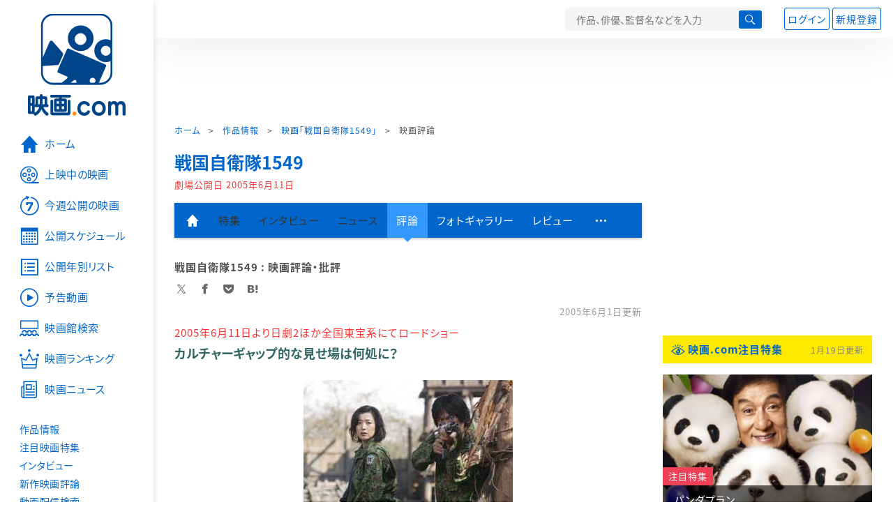

--- FILE ---
content_type: text/html; charset=utf-8
request_url: https://eiga.com/movie/1638/critic/
body_size: 15763
content:
<!DOCTYPE html> <html lang="ja"> <head> <!-- Google Tag Manager --> <script>(function(w,d,s,l,i){w[l]=w[l]||[];w[l].push({'gtm.start':new Date().getTime(),event:'gtm.js'});var f=d.getElementsByTagName(s)[0],j=d.createElement(s),dl=l!='dataLayer'?'&l='+l:'';j.async=true;j.src='https://www.googletagmanager.com/gtm.js?id='+i+dl;f.parentNode.insertBefore(j,f);})(window,document,'script','dataLayer','GTM-K5447T4');</script> <!-- End Google Tag Manager --> <!-- Microsoft Clarity --> <script type="text/javascript">(function(c,l,a,r,i,t,y){c[a]=c[a]||function(){(c[a].q=c[a].q||[]).push(arguments)};t=l.createElement(r);t.async=1;t.src="https://www.clarity.ms/tag/ujn6r4xvs6";y=l.getElementsByTagName(r)[0];y.parentNode.insertBefore(t,y);})(window,document,"clarity","script","ujn6r4xvs6");</script> <!-- End Microsoft Clarity --> <script>(function(){const params_ga4={"page_group":"eiga_movie","page_class":"eiga_movie_detail_critic","title":"戦国自衛隊1549","country":"日本","live_anime":"実写"};params_ga4.login_status=/(?:^|;\s*)eg_a=(?:[^;]+)/.test(document.cookie);const match=document.cookie.match(/(?:^|;\s*)eg_uid_ga4=([^;]*)/);if(match)params_ga4.userid=match[1];(window.dataLayer=window.dataLayer||[]).push(params_ga4);})();</script> <meta http-equiv="x-ua-compatible" content="ie=edge"/> <meta name="viewport" content="width=1060"/> <meta charset="utf-8"/> <title>戦国自衛隊1549 : 映画評論・批評 - 映画.com</title> <meta name="description" content="戦国自衛隊1549の映画評論・批評。79年版「戦国自衛隊」は、主演千葉真一のアクションが絶品で、アメリカからクォーターホースを運んで挑戦した「ワイルドバンチ」顔負けの&quot;橋落ち&quot;スタントが壮絶だった。70年代前半に人気を博したNHK少年ドラマシリーズ──「タイム・トラベラ..." /> <meta name="keywords" content="戦国自衛隊1549,評論,批評,映画" /> <meta name="twitter:card" content="summary_large_image" /> <meta name="twitter:site" content="@eigacom" /> <meta property="og:locale" content="ja_JP" /> <meta property="og:title" content="戦国自衛隊1549 : 映画評論・批評 - 映画.com" /> <meta property="og:type" content="article" /> <meta property="og:url" content="https://eiga.com/movie/1638/critic/" /> <meta property="og:image" content="https://media.eiga.com/images/review/1630/sengoku1549_1.jpg" /> <meta property="og:description" content="戦国自衛隊1549の映画評論・批評。79年版「戦国自衛隊」は、主演千葉真一のアクションが絶品で、アメリカからクォーターホースを運んで挑戦した「ワイルドバンチ」顔負けの&quot;橋落ち&quot;スタントが壮絶だった。70年代前半に人気を博したNHK少年ドラマシリーズ──「タイム・トラベラ..." /> <meta property="og:site_name" content="映画.com" /> <meta property="fb:app_id" content="145954668916114" /> <meta name="url-validation" content="13111d521f19171b5151460d100c0c18" /> <link rel="canonical" href="https://eiga.com/movie/1638/critic/" /> <link rel="icon" type="image/x-icon" href="https://media.eiga.com/favicon.ico" /> <link rel="apple-touch-icon" type="image/png" href="https://media.eiga.com/apple-touch-icon.png" /> <link rel="search" type="application/opensearchdescription+xml" title="映画.com 検索" href="https://media.eiga.com/search_plugin.xml?1768532770" /> <script type="application/ld+json">[{"@context":"http://schema.org","@type":"BreadcrumbList","itemListElement":[{"@type":"ListItem","position":1,"name":"ホーム","item":"https://eiga.com/"},{"@type":"ListItem","position":2,"name":"作品情報","item":"https://eiga.com/movie/"},{"@type":"ListItem","position":3,"name":"映画「戦国自衛隊1549」","item":"https://eiga.com/movie/1638/"},{"@type":"ListItem","position":4,"name":"映画評論","item":"https://eiga.com/movie/1638/critic/"}]},{"@context":"http://schema.org","@type":"WebSite","url":"https://eiga.com/","name":"映画.com"}]</script> <link rel="stylesheet" href="https://media.eiga.com/css/styles.css?1768532770" media="all" /> <link rel="stylesheet" href="https://media.eiga.com/css/slick.css?1768532770" media="all" /> <link rel="stylesheet" href="https://media.eiga.com/css/movie.css?1768532770" media="all" /> <link rel="stylesheet" href="https://media.eiga.com/stylesheets/richtext-base.css?1768532770" media="all" /> <style>.title-xlarge{margin-top:20px;}.amazon-item .list-tile{min-height:258px;}.amazon-item .list-tile .title{display:-webkit-box;-webkit-box-orient:vertical;-webkit-line-clamp:3;overflow:hidden;}</style> <script>(function(w,d,s,l,i){w[l]=w[l]||[];w[l].push({"gtm.start":new Date().getTime(),event:"gtm.js"});var f=d.getElementsByTagName(s)[0],j=d.createElement(s),dl=l!="dataLayer"?"&l="+l:"";j.async=true;j.src="https://www.googletagmanager.com/gtm.js?id="+i+dl;f.parentNode.insertBefore(j,f);})(window,document,"script","dataLayer","GTM-K5447T4");</script> <script>window.userLoggedIn=/(^|; *)eg_a=\w+/.test(document.cookie);!function(){var ua=navigator.userAgent;var b=ua&&/ByteLocale/.test(ua);if(b){var css=".adBox-a, #rect_ad, #rect_ad_footer, #container_bottom_overlay, #amazon_play_btn, #m-amazon_prime, #p-amazon_prime, #m-dvd, #p-dvd, #search-dvd, #homeCtsBox > .cmnBnrBox { display: none; }";var style=document.createElement("style");style.textContent=css;document.head.appendChild(style);window.disableGAM=true;}}();</script> <script data-more="true" data-async-reload="1">function renderAd(onScroll){!function(d,s,id){if(!d.getElementById(id)){var fjs=d.getElementsByTagName(s)[0],js=d.createElement(s);js.id=id;js.async=true;js.defer=true;js.src="https://get.s-onetag.com/f51201ae-7ba5-4ed4-a7eb-8c3e3f94ef8e/tag.min.js";fjs.parentNode.insertBefore(js,fjs);}}(document,"script","s-onetag-js");!function(d,s,id){if(!d.getElementById(id)){var fjs=d.getElementsByTagName(s)[0],js=d.createElement(s);js.id=id;js.async=true;js.src="https://micro.rubiconproject.com/prebid/dynamic/27947.js";fjs.parentNode.insertBefore(js,fjs);}}(document,"script","prebid-js");!function(d,s,id){if(!d.getElementById(id)){var fjs=d.getElementsByTagName(s)[0],js=d.createElement(s);js.id=id;js.async=true;js.src="https://securepubads.g.doubleclick.net/tag/js/gpt.js";fjs.parentNode.insertBefore(js,fjs);}}(document,"script","doubleclick-js");window.googletag=window.googletag||{cmd:[]};var gptAdSlots=[];var headerBiddingSlots=[];var nonHeaderBiddingSlots=[];window.pbjs=window.pbjs||{que:[]};var failSafeTimeout=3500;googletag.cmd.push(function(){googletag.destroySlots();gptAdSlots.push(googletag.defineOutOfPageSlot("/91154333/e-overlay/728x90",googletag.enums.OutOfPageFormat.BOTTOM_ANCHOR).addService(googletag.pubads()));gptAdSlots.push(googletag.defineSlot("/91154333/e-contents/1st_728x90",[[728,90]],"div-gpt-ad-e-contents-1st_728x90").addService(googletag.pubads()));gptAdSlots.push(googletag.defineSlot("/91154333/e-contents/1st_300x250",[[300,250],[336,280]],"div-gpt-ad-e-contents-1st_300x250").addService(googletag.pubads()));gptAdSlots.push(googletag.defineSlot("/91154333/e-contents/side_300x250",[[300,250],[336,280]],"div-gpt-ad-e-contents-side_300x250").addService(googletag.pubads()));gptAdSlots.push(googletag.defineSlot("/91154333/e-contents/footer_left_300x250",[[300,250],[336,280]],"div-gpt-ad-e-contents-footer_left_300x250").addService(googletag.pubads()));gptAdSlots.push(googletag.defineSlot("/91154333/e-contents/footer_right_300x250",[[300,250],[336,280]],"div-gpt-ad-e-contents-footer_right_300x250").addService(googletag.pubads()));gptAdSlots.push(googletag.defineSlot("/91154333/e-contents/footer_728x90",[[728,90]],"div-gpt-ad-e-contents-footer_728x90").addService(googletag.pubads()));gptAdSlots.push(googletag.defineOutOfPageSlot("/91154333/e-Web-Interstitials",googletag.enums.OutOfPageFormat.INTERSTITIAL).addService(googletag.pubads()));gptAdSlots.forEach(function(gptAdSlot){headerBiddingSlots.push(gptAdSlot);});googletag.pubads().disableInitialLoad();googletag.pubads().enableSingleRequest();googletag.enableServices();if(nonHeaderBiddingSlots.length>0){googletag.pubads().refresh(nonHeaderBiddingSlots);}});var slotMap=[{"divId":"gpt_unit_/91154333/e-overlay/728x90_0","name":"/91154333/e-overlay/728x90","sizes":[{"w":728,"h":90}]},{"divId":"div-gpt-ad-e-contents-1st_728x90","name":"/91154333/e-contents/1st_728x90","sizes":[{"w":728,"h":90}]},{"divId":"div-gpt-ad-e-contents-1st_300x250","name":"/91154333/e-contents/1st_300x250","sizes":[{"w":300,"h":250},{"w":336,"h":280}]},{"divId":"div-gpt-ad-e-contents-side_300x250","name":"/91154333/e-contents/side_300x250","sizes":[{"w":300,"h":250},{"w":336,"h":280}]},{"divId":"div-gpt-ad-e-contents-footer_left_300x250","name":"/91154333/e-contents/footer_left_300x250","sizes":[{"w":300,"h":250},{"w":336,"h":280}]},{"divId":"div-gpt-ad-e-contents-footer_right_300x250","name":"/91154333/e-contents/footer_right_300x250","sizes":[{"w":300,"h":250},{"w":336,"h":280}]},{"divId":"div-gpt-ad-e-contents-footer_728x90","name":"/91154333/e-contents/footer_728x90","sizes":[{"w":728,"h":90}]},{"divId":"gpt_unit_/91154333/e-Web-Interstitials_0","name":"/91154333/e-Web-Interstitials","sizes":[{"w":300,"h":250},{"w":336,"h":280},{"w":320,"h":480}]}];var sizeMappings={"gpt_unit_/91154333/e-overlay/728x90_0":[{"minViewPort":[0,0],"sizes":[[728,90]]}]};fetchHeaderBids().then((results)=>{googletag.cmd.push(()=>{const divIdsToRefresh=Array.isArray(results)&&results.length?results:slotMap.map((slot)=>slot.divId);const slotsToRefresh=googletag.pubads().getSlots().filter((slot)=>divIdsToRefresh.includes(slot.getSlotElementId()));googletag.pubads().refresh(slotsToRefresh);});});function fetchHeaderBids(){const prebidPromise=new Promise((resolve)=>{pbjs.que.push(()=>{pbjs.rp.requestBids({slotMap:slotMap,sizeMappings:sizeMappings,callback:(_,__,auctionId)=>{googletag.cmd.push(function(){const adUnitCodes=(pbjs.rp.slotManager?pbjs.rp.slotManager.getSlotMapForAuctionId(auctionId):slotMap).map((slot)=>slot.divId);pbjs.setTargetingForGPTAsync(adUnitCodes);return resolve(adUnitCodes);});}});});});return Promise.race([prebidPromise,new Promise((resolve)=>setTimeout(resolve,failSafeTimeout)),]);}}</script> <script data-async-reload="1">if(!window.disableGAM){renderAd();}</script> <script>!function(f,b,e,v,n,t,s){if(f.fbq)return;n=f.fbq=function(){n.callMethod?n.callMethod.apply(n,arguments):n.queue.push(arguments)};if(!f._fbq)f._fbq=n;n.push=n;n.loaded=!0;n.version="2.0";n.queue=[];t=b.createElement(e);t.async=!0;t.src=v;s=b.getElementsByTagName(e)[0];s.parentNode.insertBefore(t,s)}(window,document,"script","//connect.facebook.net/en_US/fbevents.js");fbq("init","514773288703492");fbq("track","PageView");</script> <noscript><img style="display:none;" src="https://www.facebook.com/tr?id=514773288703492&amp;ev=PageView&amp;noscript=1" width="1" height="1" loading="lazy" alt="" /></noscript> <script>!function(e,t,n,s,u,a){e.twq||(s=e.twq=function(){s.exe?s.exe.apply(s,arguments):s.queue.push(arguments);},s.version="1.1",s.queue=[],u=t.createElement(n),u.async=!0,u.src="//static.ads-twitter.com/uwt.js",a=t.getElementsByTagName(n)[0],a.parentNode.insertBefore(u,a))}(window,document,"script");twq("init","o0isk");twq("track","PageView");</script> <script async src="https://s.yimg.jp/images/listing/tool/cv/ytag.js"></script> <script>window.yjDataLayer=window.yjDataLayer||[];function ytag(){yjDataLayer.push(arguments);}ytag({"type":"ycl_cookie"});ytag({"type":"ycl_cookie_extended"});</script> </head> <body id="page-top" spellcheck="false"> <noscript><iframe src="https://www.googletagmanager.com/ns.html?id=GTM-K5447T4" height="0" width="0" style="display:none;visibility:hidden;"></iframe></noscript> <div class="all-site-wrapper"> <div class="page-wrapper" id="document_4dbaki"> <header class="site-header"> <div class="header-main"> <div class="menu-open-btn"><span class="icon large hamburger"></span></div> <div class="head-logo"> <a href="/"><img alt="映画のことなら映画.com" src="https://media.eiga.com/images/assets/logo_header.png" width="152" height="31" loading="lazy" /></a> </div> <nav class="head-nav"> <ul> <li><a href="/movie/"><span class="icon large movie">作品</span></a></li> <li><a href="/theater/"><span class="icon large theater">映画館</span></a></li> <li><a href="/news/"><span class="icon large news">ニュース</span></a></li> </ul> </nav> <div class="head-search"> <div class="search-btn"><span class="icon search"></span></div> <div class="search-box"> <form action="/search/" accept-charset="UTF-8" method="get"> <input placeholder="作品、俳優、監督名などを入力" accesskey="t" type="text" name="t" id="t" /> <button type="submit" tabindex="0"><span class="icon search"></span></button> </form> </div> </div> <div class="head-account log-out"> <ul> <li><a class="btn small" data-google-interstitial="false" href="/login/" rel="nofollow">ログイン</a></li> <li><a class="btn small" data-remote="true" data-google-interstitial="false" href="/regist_user/" rel="nofollow">新規登録</a></li> </ul> </div> <script>if(window.userLoggedIn){document.querySelector(".head-account.log-out").classList.add("hidden");}</script> <div class="head-account log-in-notification hidden"> <div class="user-account-notification icon alert"> <span class="notice-number"></span> </div> <div class="mypage-info-notification"></div> </div> <div class="head-account log-in hidden"> <div class="user-account"> <img class="img-circle" width="36" src="https://media.eiga.com/images/profile/noimg/160.png" loading="lazy" alt="" /> <span class="notice-number"></span> </div> <div class="mypage-info"> <div class="mypage-link"> <a class="link" href="/mypage/" rel="nofollow">Myページ</a> <a class="btn" href="/login/logout/" rel="nofollow">ログアウト</a> </div> </div> </div> </div> <div class="header-banner"> <div id="div-gpt-ad-e-contents-1st_728x90" style="height:90px;"></div> </div> </header> <main> <div class="content-container"> <div class="content-main"> <div class="breadcrumb"><a href="/">ホーム</a> &gt; <a href="/movie/">作品情報</a> &gt; <a href="/movie/1638/">映画「戦国自衛隊1549」</a> &gt; <strong>映画評論</strong></div> <div class="movie-title-box"> <p class="title-link"><a href="/movie/1638/">戦国自衛隊1549</a></p> <p class="date-published"> 劇場公開日 <strong>2005年6月11日</strong> </p> <div class="movie-primary-btn"> <ul> </ul> </div> </div> <nav class="nav-basic"> <ul class="primary"> <li><a class="icon home" href="/movie/1638/"><span>作品トップ</span></a></li> <li><span data-google-interstitial="false">特集</span></li> <li><span>インタビュー</span></li> <li><span>ニュース</span></li> <li class="active"><a href="/movie/1638/critic/">評論</a></li> <li><a href="/movie/1638/gallery/">フォトギャラリー</a></li> <li><a href="/movie/1638/review/">レビュー</a></li> <li><span class="icon more"></span></li> </ul> <ul class="secondary"> <li><a href="/rental/q/?movie=1638" rel="nofollow">動画配信検索</a></li> <li><a href="/movie/1638/users/">Check-inユーザー</a></li> </ul> </nav> <article> <div class="article-txt special-type"> <h1 class="local-title">戦国自衛隊1549 : 映画評論・批評</h1> <div class="sns-link"> <a class="icon sns-twitter twitter" rel="nofollow" target="_blank" href="https://x.com/intent/tweet?text=%E6%88%A6%E5%9B%BD%E8%87%AA%E8%A1%9B%E9%9A%8A1549+%3A+%E6%98%A0%E7%94%BB%E8%A9%95%E8%AB%96%E3%83%BB%E6%89%B9%E8%A9%95%0A&amp;url=https%3A%2F%2Feiga.com%2Fmovie%2F1638%2Fcritic%2F">X</a> <a class="icon sns-facebook facebook" rel="nofollow" target="_blank" href="https://www.facebook.com/dialog/share?app_id=145954668916114&amp;href=https%3A%2F%2Feiga.com%2Fmovie%2F1638%2Fcritic%2F">Facebook</a> <a class="icon sns-pocket pocket" rel="nofollow" target="_blank" href="https://getpocket.com/edit?url=https%3A%2F%2Feiga.com%2Fmovie%2F1638%2Fcritic%2F">Pocket</a> <a class="icon sns-hatena hatena" rel="nofollow" target="_blank" href="https://b.hatena.ne.jp/add?mode=confirm&amp;url=https%3A%2F%2Feiga.com%2Fmovie%2F1638%2Fcritic%2F">Hatena</a> </div> <p class="time-stamp">2005年6月1日更新</p> <p class="sub-title"> 2005年6月11日より日劇2ほか全国東宝系にてロードショー </p> <h2 class="title-large">カルチャーギャップ的な見せ場は何処に？</h2><figure class="article-image"><img alt="画像1" src="https://media.eiga.com/images/review/1630/sengoku1549_1.jpg" loading="lazy" /><p class="copyright">(C)「戦国自衛隊1549」製作委員会</p></figure><p class="txt">79年版「戦国自衛隊」は、主演千葉真一のアクションが絶品で、アメリカからクォーターホースを運んで挑戦した「ワイルドバンチ」顔負けの“橋落ち”スタントが壮絶だった。70年代前半に人気を博したNHK少年ドラマシリーズ──「タイム・トラベラー」（原作：筒井康隆「時をかける少女」）、「夕ばえ作戦」（原作：光瀬龍）、「なぞの転校生」（原作：眉村卓）──などで目がこえた若いファンをも魅了したファンタジー活劇だった。</p><p class="txt">ところが、「戦国自衛隊1549」は半村良の原作小説の、極上のプロットが生かし切れていない。「ゴジラ×メカゴジラ」でゴジラファンの夢を打ち砕いた手塚昌明監督は、タイムスリップの科学的考証を示すのに腐心するあまり、肝心の映画的エッセンスを注入し忘れたようだ。織田・徳川軍の鉄砲隊が猛威をふるう長篠の戦いは1575年（4半世紀後）なのに、あの世の雑兵たちは戦車やヘリの機関銃にも驚くそぶりも見せず、鋼鉄の兵器をまったく恐れない!?　電灯がない時代、夜間の照明だけでも“武器”になるだろうに。そんなカルチャーギャップ的な見せ場がまったく用意されていないのだ！</p><p class="txt">人気作家・福井晴敏の翻案小説はタイムスリップした自衛隊員が「亡国のイージス」みたいに“大義”を振りかざすばかりで、馬上のアクションは皆無。ひどい改悪だ。夜のシーンのライティングも最悪で、昼と夜で大した差がない。ひとりひとり犠牲になっていく自衛隊員の死も全然悲しくない（特に、嶋大輔の死ですらも）。スローモーションの多用、CGによる流血もどこか既視感があって、心に響かないのだ。出演者の棒読みの台詞もひどいが……。</p><p class="txt">12億円とかいう製作費がもったいない。角川書店の製作システムに大きな問題があるように思えてならないのだ。</p> <p class="article-writer">（<a href="/writers/satomu/">サトウムツオ</a>）</p> </div> </article> <ul class="bookmarks"> <li><a href="https://x.com/eigacom" class="twitter-follow-button" data-show-count="false" data-lang="ja">@eigacomをフォロー</a></li> <li><a href="https://x.com/share" class="twitter-share-button" data-url="https://eiga.com/movie/1638/critic/" data-counturl="https://eiga.com/movie/1638/critic/" data-text="戦国自衛隊1549 : 映画評論・批評" data-count="horizontal" data-lang="ja" rel="nofollow">Xでつぶやく</a></li> <li><div class="fb-like" data-href="https://eiga.com/movie/1638/critic/" data-layout="button_count" data-show-faces="false" data-send="false"></div></li> <li class="facebook"><a href="http://www.facebook.com/share.php?u=https%3A%2F%2Feiga.com%2Fmovie%2F1638%2Fcritic%2F" target="_blank" rel="nofollow">シェア</a></li> <li><a data-pocket-label="pocket" data-pocket-count="none" class="pocket-btn" data-save-url="https://eiga.com/movie/1638/critic/" data-lang="ja"></a></li> </ul> <section class="amazon-item"> <div style="text-align:right;"> <img alt="Amazonで今すぐ購入" height="45" src="https://media.eiga.com/images/shared/amazon_logo.png" loading="lazy" /> </div> </section> <a class="back-top-btn" href="/movie/1638/"> <span class="icon home">「戦国自衛隊1549」の作品トップへ</span> </a> <nav class="nav-simple"> <h2 class="title">戦国自衛隊1549</h2> <ul> <li><a href="/movie/1638/">作品トップ</a></li> <li><span>映画館を探す</span></li> <li><span>予告編・動画</span></li> <li><span>特集</span></li> <li><span>インタビュー</span></li> <li><span>ニュース</span></li> <li class="active"><span>評論</span></li> <li><a href="/movie/1638/gallery/">フォトギャラリー</a></li> <li><a href="/movie/1638/review/">レビュー</a></li> </ul> </nav> <div class="row ad-box" style="margin:40px -10px;justify-content:space-around;"> <div id="div-gpt-ad-e-contents-footer_left_300x250" style="height:280px;"></div> <div id="div-gpt-ad-e-contents-footer_right_300x250" style="height:280px;"></div> </div> <div id="yads_listing"></div> <script>window.yads_ad_ds="58476_279869";window.yads_parent_element="yads_listing";</script> <script src="https://yads.c.yimg.jp/js/yads.js"></script> </div> <aside class="content-aside"> <div class="side-item"> <div id="div-gpt-ad-e-contents-1st_300x250" style="height:280px;"></div> <div class="aside-box special"> <div class="title-wrapper"> <h2 class="title"> <a class="icon eye" data-google-interstitial="false" href="/special/">映画.com注目特集</a> </h2> <small class="time">1月19日更新</small> </div> <div class="special-box bigger-link" data-shuffle="aside-features-2"> <div class="img"> <img alt="パンダプランの注目特集" loading="eager" src="https://media.eiga.com/images/top_news/5658/6fddcd4472e3cb7b/320.jpg" /> <div> <span class="category-tag special">注目特集</span> <a class="title" data-google-interstitial="false" href="https://eiga.com/l/zn337">パンダプラン</a> </div> </div> <p class="txt">【ジャッキー・チェンだよ全員集合!!】日本公開100本目　ワクワクして観たら頭空っぽめちゃ楽しかった!!</p> <small class="present">提供：ツイン</small> </div> <div class="special-box bigger-link" data-shuffle="aside-features-2"> <div class="img"> <img alt="神の雫 Drops of Godの注目特集" loading="eager" src="https://media.eiga.com/images/top_news/5659/246847347a57f3fc/320.jpg" /> <div> <span class="category-tag special">注目特集</span> <a class="title" data-google-interstitial="false" href="https://eiga.com/l/1pRRO">神の雫 Drops of God</a> </div> </div> <p class="txt">【辛口批評家100％高評価＆世界最高峰の“絶品”】“知る人ぞ知る名作”ご紹介します。</p> <small class="present">提供：Hulu Japan</small> </div> <div class="special-box bigger-link" data-shuffle="aside-features-3"> <div class="img"> <img alt="配信を待つな！劇場で観ないと後悔するの注目特集" loading="eager" src="https://media.eiga.com/images/top_news/5655/5b8223e0a47aa2d4/320.jpg" /> <div> <span class="category-tag special">注目特集</span> <a class="title" data-google-interstitial="false" href="https://eiga.com/l/zo1fz">配信を待つな！劇場で観ないと後悔する</a> </div> </div> <p class="txt">【人間の脳をハッキング“レベルの違う”究極音響体感】戦場に放り込まれたと錯覚する没頭がすごすぎた</p> <small class="present">提供：ハピネットファントム・スタジオ</small> </div> <div class="special-box bigger-link" data-shuffle="aside-features-3"> <div class="img"> <img alt="なんだこの“めちゃ面白そう”な映画は…!?の注目特集" loading="eager" src="https://media.eiga.com/images/top_news/5652/3948125d96a92d68/320.jpg" /> <div> <span class="category-tag special">注目特集</span> <a class="title" data-google-interstitial="false" href="https://eiga.com/l/pvV4R">なんだこの“めちゃ面白そう”な映画は…!?</a> </div> </div> <p class="txt">【90分のリアルタイムリミット・アクションスリラー】SNSでも話題沸騰の驚愕×ド迫力注目作！</p> <small class="present">提供：ソニー・ピクチャーズエンタテインメント</small> </div> <div class="special-box bigger-link" data-shuffle="aside-features-3"> <div class="img"> <img alt="エグすんぎ…人の心はないんか…？の注目特集" loading="eager" src="https://media.eiga.com/images/top_news/5653/30f36b49c56d03a7/320.png" /> <div> <span class="category-tag special">注目特集</span> <a class="title" data-google-interstitial="false" href="https://eiga.com/l/qldYQ">エグすんぎ…人の心はないんか…？</a> </div> </div> <p class="txt">【とにかく早く語り合いたい】とにかく早く観て！　そして早く話そうよ…！</p> <small class="present">提供：ソニー・ピクチャーズエンタテインメント</small> </div> </div> <div class="aside-box special"> <div class="title-wrapper"> <h2 class="title">おすすめ情報</h2> </div> <div class="special-box bigger-link"> <div class="img"> <img alt="【話題の作品をチェック】海外ドラマ・国内ドラマ情報" width="300" src="https://media.eiga.com/images/navi_box/2228/a9cf22c39f019ad4.jpg" loading="lazy" /> </div> <p class="txt"><a href="https://eiga.com/drama/?cid=eigacom_rightcolumn_unit">【話題の作品をチェック】海外ドラマ・国内ドラマ情報</a></p> </div> </div> <div class="aside-box"> <h2 class="title">特別企画</h2> <a class="link-card" target="_blank" href="https://eiga.com/alltime-best/"> <img src="https://media.eiga.com/images/navi_box/460/0a6f10f58dcff408.jpg" loading="lazy" alt="" /> <p>映画.comが厳選した名作映画セレクション！</p> </a> <a class="link-card" target="_blank" href="https://eiga.com/eiga-app/"> <img src="https://media.eiga.com/images/navi_box/201/ed89682ec3162bcb.jpg" loading="lazy" alt="" /> <p>見たい映画がすぐ見つかる「映画.com」アプリ</p> </a> </div> <div class="aside-box"> <h2 class="title"><a href="/review/">新作映画評論</a></h2> <ul> <li> <a class="link-card-list" href="/movie/104557/critic/"> <span class="aside-list-img"> <img alt="28年後... 白骨の神殿の評論" src="https://media.eiga.com/images/movie/104557/photo/9fcdf6851d92ca1f/320.jpg" loading="lazy" /> <span>28年後... 白骨の神殿</span> </span> <span class="aside-list-txt">荒廃した終末世界で“闇”と“光”が衝突する、シリーズの異端的な野心作</span> </a> </li> <li> <a class="link-card-list" href="/movie/103745/critic/"> <span class="aside-list-img"> <img alt="ウォーフェア 戦地最前線の評論" src="https://media.eiga.com/images/movie/103745/photo/973ef8916588a838/320.jpg" loading="lazy" /> <span>ウォーフェア　戦地最前線</span> </span> <span class="aside-list-txt">戦争映画の表現の可能性を更新した“本物”の戦場＝戦闘の恐ろしさ</span> </a> </li> <li> <a class="link-card-list" href="/movie/105096/critic/"> <span class="aside-list-img"> <img alt="モディリアーニ！の評論" src="https://media.eiga.com/images/movie/105096/photo/e019bc6c73a02b7e/320.jpg" loading="lazy" /> <span>モディリアーニ！</span> </span> <span class="aside-list-txt">半世紀越しの企画で描く“孤高の表現者の不遇と自壊行動”が、デップの近況に重なる皮肉</span> </a> </li> </ul> </div> <div class="aside-box"> <h2 class="title"><a class="icon ranking" href="/movie/ranking/" rel="nofollow">注目作品ランキング</a></h2> <ol class="ranking-list"> <li class="bigger-link"> <p class="rank-circle no1">1</p> <p class="txt"><a href="/movie/103934/">五十年目の俺たちの旅</a><small class="release">劇場公開日 2026年1月9日</small></p> <div class="img-thumb w88"><img alt="五十年目の俺たちの旅" src="https://media.eiga.com/images/movie/103934/photo/831abd8f9eb96fc2/160.jpg" loading="lazy" /></div> </li> <li class="bigger-link"> <p class="rank-circle no2">2</p> <p class="txt"><a href="/movie/104538/">コート・スティーリング</a><small class="release">劇場公開日 2026年1月9日</small></p> <div class="img-thumb w88"><img alt="コート・スティーリング" src="https://media.eiga.com/images/movie/104538/photo/5126b3282500ca69/160.jpg" loading="lazy" /></div> </li> <li class="bigger-link"> <p class="rank-circle no3">3</p> <p class="txt"><a href="/movie/103745/">ウォーフェア　戦地最前線</a><small class="release">劇場公開日 2026年1月16日</small></p> <div class="img-thumb w88"><img alt="ウォーフェア 戦地最前線" src="https://media.eiga.com/images/movie/103745/photo/973ef8916588a838/160.jpg" loading="lazy" /></div> </li> <li class="bigger-link"> <p class="rank-circle">4</p> <p class="txt"><a href="/movie/104557/">28年後... 白骨の神殿</a><small class="release">劇場公開日 2026年1月16日</small></p> <div class="img-thumb w88"><img alt="28年後... 白骨の神殿" src="https://media.eiga.com/images/movie/104557/photo/9fcdf6851d92ca1f/160.jpg" loading="lazy" /></div> </li> <li class="bigger-link"> <p class="rank-circle">5</p> <p class="txt"><a href="/movie/101370/">国宝</a><small class="release">劇場公開日 2025年6月6日</small></p> <div class="img-thumb w88"><img alt="国宝" src="https://media.eiga.com/images/movie/101370/photo/88eb3c7960258371/160.jpg" loading="lazy" /></div> </li> </ol> <a class="more icon arrow" href="/movie/ranking/" rel="nofollow">注目作品ランキングの続きを見る</a> </div> <div class="aside-box"> <h2 class="title"><a class="icon news" href="/news/ranking/">映画ニュースアクセスランキング</a></h2> <ul class="tab-btn"> <li><span id="ranking-today" class="btn small line02 active">昨日</span></li> <li><span id="ranking-week" class="btn small line02">先週</span></li> </ul> <ol class="ranking-list ranking-today"> <li class="bigger-link"> <p class="rank-circle no1">1</p> <p class="txt"><a href="/news/20260118/3/">「黒の牛」蔦哲一朗監督による伝説のデビュー作「祖谷物語　おくのひと」が12年ぶりにフィルム上映決定！</a><small class="time">2026年1月18日 09:00</small></p> <div class="img-thumb w88"><img alt="「黒の牛」蔦哲一朗監督による伝説のデビュー作「祖谷物語 おくのひと」が12年ぶりにフィルム上映決定！" src="https://media.eiga.com/images/buzz/123589/0a58447b2cccb683/160.jpg" loading="lazy" /></div> </li> <li class="bigger-link"> <p class="rank-circle no2">2</p> <p class="txt"><a href="/news/20260118/4/">「魔法の姉妹ルルットリリィ」でHey! Say! JUMPの八乙女光が声優初挑戦　天﨑滉平、橘龍丸、杉田智和も出演</a><small class="time">2026年1月18日 10:00</small></p> <div class="img-thumb w88"><img alt="「魔法の姉妹ルルットリリィ」でHey! Say! JUMPの八乙女光が声優初挑戦 天﨑滉平、橘龍丸、杉田智和も出演" src="https://media.eiga.com/images/buzz/123603/9e3c6c9b898d124b/160.jpg" loading="lazy" /></div> </li> <li class="bigger-link"> <p class="rank-circle no3">3</p> <p class="txt"><a href="/news/20260118/1/">「この素晴らしい世界に祝福を！」第4期が製作決定　今冬には新作オーディオドラマ配信</a><small class="time">2026年1月18日 07:00</small></p> <div class="img-thumb w88"><img alt="「この素晴らしい世界に祝福を！」第4期が製作決定 今冬には新作オーディオドラマ配信" src="https://media.eiga.com/images/buzz/123583/3b355c435ab8a5c9/160.jpg" loading="lazy" /></div> </li> <li class="bigger-link"> <p class="rank-circle">4</p> <p class="txt"><a href="/news/20260118/10/">ネットの反発で見送り？ジェニファー・ローレンス、タランティーノ作品の幻の役を語る</a><small class="time">2026年1月18日 21:00</small></p> <div class="img-thumb w88"><img alt="ネットの反発で見送り？ジェニファー・ローレンス、タランティーノ作品の幻の役を語る" src="https://media.eiga.com/images/buzz/123611/092e3c23528b297a/160.jpg" loading="lazy" /></div> </li> <li class="bigger-link"> <p class="rank-circle">5</p> <p class="txt"><a href="/news/20260118/7/">「スーパーの裏でヤニ吸うふたり」7月放送開始、制作は旭プロダクション　ティザーPV披露</a><small class="time">2026年1月18日 16:00</small></p> <div class="img-thumb w88"><img alt="「スーパーの裏でヤニ吸うふたり」7月放送開始、制作は旭プロダクション ティザーPV披露" src="https://media.eiga.com/images/buzz/123605/51d51cee2c3ed34b/160.jpg" loading="lazy" /></div> </li> </ol> <ol class="ranking-list ranking-week hidden"> <li class="bigger-link"> <p class="rank-circle no1">1</p> <p class="txt"><a href="/news/20260112/5/">目黒蓮主演「SAKAMOTO DAYS」陸少糖役に横田真悠、眞霜平助役に戸塚純貴！</a><small class="time">2026年1月12日 10:00</small></p> <div class="img-thumb w88"><img alt="目黒蓮主演「SAKAMOTO DAYS」陸少糖役に横田真悠、眞霜平助役に戸塚純貴！" src="https://media.eiga.com/images/buzz/123454/d54cfe8dcea6d458/160.jpg" loading="lazy" /></div> </li> <li class="bigger-link"> <p class="rank-circle no2">2</p> <p class="txt"><a href="/news/20260113/21/">トム・クルーズが「スター・ウォーズ」参戦！気になる役どころは…</a><small class="time">2026年1月13日 23:00</small></p> <div class="img-thumb w88"><img alt="トム・クルーズが「スター・ウォーズ」参戦！気になる役どころは…" src="https://media.eiga.com/images/buzz/123497/5bae4d55c5f2ddac/160.jpg" loading="lazy" /></div> </li> <li class="bigger-link"> <p class="rank-circle no3">3</p> <p class="txt"><a href="/news/20260115/25/">【新作が7年ぶり劇場公開】「スター・ウォーズ」イヤーを盛り上げる関連作品3タイトル</a><small class="time">2026年1月15日 21:00</small></p> <div class="img-thumb w88"><img alt="【新作が7年ぶり劇場公開】「スター・ウォーズ」イヤーを盛り上げる関連作品3タイトル" src="https://media.eiga.com/images/buzz/123567/d050d7ad90a3c349/160.jpg" loading="lazy" /></div> </li> <li class="bigger-link"> <p class="rank-circle">4</p> <p class="txt"><a href="/news/20260115/21/">ゾーイ・サルダナ、史上最高の興行収入を記録した俳優に</a><small class="time">2026年1月15日 15:00</small></p> <div class="img-thumb w88"><img alt="ゾーイ・サルダナ、史上最高の興行収入を記録した俳優に" src="https://media.eiga.com/images/buzz/123546/37e39b3e67cd1c24/160.jpg" loading="lazy" /></div> </li> <li class="bigger-link"> <p class="rank-circle">5</p> <p class="txt"><a href="/news/20260114/1/">米倉涼子主演「エンジェルフライト THE MOVIE」に松本穂香、城田優、遠藤憲一ら再結集　ビジュアル＆予告映像も公開</a><small class="time">2026年1月14日 06:00</small></p> <div class="img-thumb w88"><img alt="米倉涼子主演「エンジェルフライト THE MOVIE」に松本穂香、城田優、遠藤憲一ら再結集 ビジュアル＆予告映像も公開" src="https://media.eiga.com/images/buzz/123518/fcddf7280c7534b2/160.jpg" loading="lazy" /></div> </li> </ol> <a class="more icon arrow" href="/news/ranking/">映画ニュースアクセスランキングをもっと見る</a> </div> <div class="aside-box"> <a target="_blank" href="https://screeningmaster.jp/?cid=eigacom_scm_rightcolumn"><img alt="スクリーニングマスター誘導枠" width="300" src="https://media.eiga.com/images/navi_box/1588/bb4809138baeeb9d.jpg" loading="lazy" /></a> </div> <div id="div-gpt-ad-e-contents-side_300x250" class="aside-box" style="height:280px;"></div> </div> </aside> </div> </main> <footer class="site-footer"> <div class="footer-container"> <div id="div-gpt-ad-e-contents-footer_728x90" style="height:90px;"></div> </div> <div class="footer-menu-wrapper"> <div class="footer-menu"> <div class="footer-menu-link"> <ul class="footer-link"> <li><a href="/">ホーム</a></li> <li><a href="/now/">上映中の映画</a></li> <li><a href="/upcoming/">今週公開の映画</a></li> <li><a href="/coming/">公開スケジュール</a></li> <li><a href="/release/">公開年別リスト</a></li> <li><a href="/movie/video/">予告動画</a></li> </ul> <ul class="footer-link"> <li><a data-google-interstitial="false" href="/theater/">映画館検索</a></li> <li><a href="/ranking/">映画ランキング</a></li> <li><a href="/news/">映画ニュース</a></li> <li><a href="/movie/">作品情報</a></li> <li><a href="/special/">注目映画特集</a></li> <li><a href="/interview/">インタビュー</a></li> <li><a href="/review/">新作映画評論</a></li> </ul> <ul class="footer-link"> <li><a href="/rental/">動画配信検索</a></li> <li><a href="/alltime-best/">ALLTIME BEST</a></li> <li><a href="/person/">俳優・監督</a></li> <li><a href="/award/">映画賞</a></li> <li><a href="/drama/">海外ドラマ・国内ドラマ</a></li> <li><a href="/extra/">コラム</a></li> <li><a href="/movie/review/">映画レビュー</a></li> </ul> <ul class="footer-link"> <li><a href="/preview/">試写会</a></li> <li><a href="/free/">プレゼント</a></li> </ul> <div class="footer-app"> <p>映画.com 公式アプリ</p> <ul class="app-link"> <li> <a target="_blank" href="https://itunes.apple.com/jp/app/ying-hua.com/id382023297?mt=8"><img alt="App Storeからダウンロード" width="165" src="https://media.eiga.com/eiga-app/images/lp/as_btn.png" loading="lazy" /></a> </li> <li> <a target="_blank" href="https://play.google.com/store/apps/details?id=com.eiga.app.android"><img alt="Google Playで手に入れよう" width="165" src="https://media.eiga.com/eiga-app/images/lp/gp_btn.png" loading="lazy" /></a> </li> </ul> <a rel="nofollow" href="mailto:?body=https%3A%2F%2Feiga.com%2Feiga-app%2F&amp;subject=%E6%98%A0%E7%94%BB%E3%82%A2%E3%83%97%E3%83%AAURL">アプリページのURLをメールで送る</a> </div> </div> <div class="footer-theater"> <div class="screen-img"> <a target="_blank" href="https://asa10.eiga.com/"><img alt="午前十時の映画祭14" width="136" src="https://media.eiga.com/asa10/2024/images/asa10-top-logo.png" loading="lazy" /></a> <a target="_blank" href="https://anime.eiga.com/program/season/2026-winter/"><img alt="2026冬アニメ一覧 作品情報、スタッフ・声優情報、放送情報、イベント情報" width="136" src="https://media.eiga.com/images/anime/pickup/76/052ec5a3a8be7564.jpg" loading="lazy" /></a> </div> <ul class="screen-thumb"> <li><a target="_blank" href="https://asa10.eiga.com/"><img alt="午前十時の映画祭14" width="136" src="https://media.eiga.com/asa10/2024/images/asa10-top-logo.png" loading="lazy" /></a></li> <li><a target="_blank" href="https://anime.eiga.com/program/season/2026-winter/"><img alt="2026冬アニメ一覧 作品情報、スタッフ・声優情報、放送情報、イベント情報" width="136" src="https://media.eiga.com/images/anime/pickup/76/052ec5a3a8be7564.jpg" loading="lazy" /></a></li> </ul> </div> </div> </div> <div class="footer-container"> <ul class="production"> <li>(C)「戦国自衛隊1549」製作委員会 /</li> <li>「パンダプラン」(C)2024 Emei Film Group Co., Ltd. Tianjin Maoyan Weying Cultural Media Co., Ltd. Longdongdong Pictures (Haikou) Co., Ltd.Ya&#39; An Cultural Tourism Group Co, Ltd Aijia Film Industry Beijing Cheer Entertainment /</li> <li>「神の雫 Drops of God」(C)Les Productions Dynamic /</li> <li>「ウォーフェア　戦地最前線」(C)2025 Real Time Situation LLC. All Rights Reserved.</li> </ul> <div class="footer-logo-area"> <div class="logo"> <a href="/"><img alt="映画.com" width="260" src="https://media.eiga.com/images/assets/logo_footer.png" loading="lazy" /></a> </div> <div class="sns"> <a rel="nofollow" target="_blank" href="https://x.com/eigacom"><img alt="映画.com X" width="32" src="https://media.eiga.com/images/assets/icon_twitter.png" loading="lazy" /></a> <a rel="nofollow" target="_blank" href="https://ja-jp.facebook.com/eigacom/"><img alt="映画.com Facebookページ" width="32" src="https://media.eiga.com/images/assets/icon_facebook.png" loading="lazy" /></a> <a rel="nofollow" target="_blank" href="https://line.me/ti/p/%40oa-eigacom"><img alt="映画.com LINE@" width="32" src="https://media.eiga.com/images/assets/icon_line.png" loading="lazy" /></a> <a rel="nofollow" target="_blank" href="https://www.instagram.com/eigacom/"><img alt="映画.com Instagram" width="32" src="https://media.eiga.com/images/assets/icon_instagram.png" loading="lazy" /></a> <a rel="nofollow" target="_blank" href="https://www.pinterest.com/eigacom/"><img alt="映画.com Pinterest" width="32" src="https://media.eiga.com/images/assets/icon_pinterest.png" loading="lazy" /></a> <a rel="nofollow" target="_blank" href="https://www.youtube.com/channel/UCaBG659xTPn9azES4X3yatw"><img alt="映画.com YouTubeチャンネル" width="34" src="https://media.eiga.com/images/assets/icon_youtube.png" loading="lazy" /></a> <a rel="nofollow" target="_blank" href="https://note.com/eiga_com_style"><img alt="映画.com Style" width="34" src="https://media.eiga.com/images/assets/icon_note.png" loading="lazy" /></a> </div> </div> <ul class="footer-site-link"> <li><a href="/">ホーム</a></li> <li><a href="/help/">ヘルプ・お問い合わせ</a></li> <li><a href="/info/company/">企業情報</a></li> <li><a href="/info/about/">映画.comについて</a></li> <li><a href="/info/ad/">広告掲載</a></li> <li><a href="/info/kiyaku/">利用規約</a></li> <li><a href="/info/privacy/">プライバシーポリシー</a></li> <li><a href="/info/optout/">外部送信（オプトアウト）</a></li> <li><a href="/writers/">筆者紹介</a></li> <li><a href="/sitemaps/">サイトマップ</a></li> <li><a href="/sitemaps/newmovie/">新規作品一覧</a></li> <li><a href="/mailnews/">メルマガ登録</a></li> <li><a href="/info/recruit/">人材募集</a></li> </ul> <p class="footer-title">戦国自衛隊1549 - <a href="/">映画</a></p> <p class="copyright">© eiga.com inc. All rights reserved.</p> </div> <div class="header-guide"></div> </footer> </div> <nav class="side-menu-wrapper"> <div class="side-menu" style="padding-bottom:130px;"> <div class="menu-close-btn">MENU<span class="icon close"></span></div> <a class="logo" href="/"><img alt="映画のことなら映画.com" src="https://media.eiga.com/images/assets/logo_nav.png" loading="lazy" /></a> <ul class="link-primary"> <li><a href="/"><span class="icon large home">ホーム</span></a></li> <li><a href="/now/"><span class="icon large movie">上映中の映画</span></a></li> <li><a href="/upcoming/"><span class="icon large week">今週公開の映画</span></a></li> <li><a href="/coming/"><span class="icon large calendar">公開スケジュール</span></a></li> <li><a href="/release/"><span class="icon large movie-list">公開年別リスト</span></a></li> <li><a href="/movie/video/"><span class="icon large video">予告動画</span></a></li> <li><a data-google-interstitial="false" href="/theater/"><span class="icon large theater">映画館検索</span></a></li> <li><a href="/ranking/"><span class="icon large ranking">映画ランキング</span></a></li> <li><a href="/news/"><span class="icon large news">映画ニュース</span></a></li> </ul> <ul class="link-basic"> <li><a href="/movie/">作品情報</a></li> <li><a href="/special/">注目映画特集</a></li> <li><a href="/interview/">インタビュー</a></li> <li><a href="/review/">新作映画評論</a></li> <li><a href="/rental/">動画配信検索</a></li> <li><a href="/alltime-best/">ALLTIME BEST</a></li> <li><a href="/person/">俳優・監督</a></li> <li><a href="/award/">映画賞</a></li> <li><a href="/drama/">海外ドラマ・国内ドラマ</a></li> <li><a href="/extra/">コラム</a></li> <li><a href="/movie/review/">映画レビュー</a></li> <li><a href="/preview/">試写会</a></li> <li><a href="/free/">プレゼント</a></li> </ul> </div> </nav> <div class="sub-toolbar"> <ul> <li><a id="mypageLink" href="/mypage/" rel="nofollow"><span class="icon large profile">履歴</span></a></li> <li><a rel="nofollow" href="mailto:?body=https%3A%2F%2Feiga.com%2Fmovie%2F1638%2Fcritic%2F&amp;subject=%E6%88%A6%E5%9B%BD%E8%87%AA%E8%A1%9B%E9%9A%8A1549%20%3A%20%E6%98%A0%E7%94%BB%E8%A9%95%E8%AB%96%E3%83%BB%E6%89%B9%E8%A9%95"><span class="icon large mail">メール</span></a></li> <li><a href="#page-top" class="smooth-scroll"><span class="icon large arrow-up">トップへ戻る</span></a></li> </ul> </div> </div> <div class="loader-bg"> <div class="loader"></div> </div> <script src="https://media.eiga.com/javascripts/jquery-latest.min.js?1768532770"></script> <script src="https://media.eiga.com/javascripts/jquery.raty.min.js?1768532770"></script> <script src="https://media.eiga.com/javascripts/slick.min.js?1768532770"></script> <script src="https://media.eiga.com/javascripts/base.js?1768532770"></script> <script src="https://media.eiga.com/javascripts/application.js?1768532770"></script> <script src="https://media.eiga.com/javascripts/google_tag_manager_click.js?1768532770"></script> <script>!function(){"use strict";var f=function(ev){ev.preventDefault();const el=this instanceof Element?this:(ev.currentTarget instanceof Element?ev.currentTarget:null);let type="";if(el&&el.classList.contains("twitter")){type="twitter";}else if(el&&el.classList.contains("facebook")){type="facebook";}if(type){window.onclickcatalyst&&onclickcatalyst(type);const ga4_params={};sendGa4FromEvent(ev,ga4_params);}const href=(el&&typeof el.href==="string")?el.href:"#";window.open(href,type?type+"_dialog":"_blank","width=600,height=500");};document.querySelectorAll(".sns-link a").forEach(function(e){if(!e.classList.contains("QR")){e.addEventListener("click",f,false);}});var f=function(ev){if(/twitter|facebook/.test(this.href)){window.onclickcatalyst&&onclickcatalyst(RegExp.lastMatch);}window.open(this.href,"_blank","width=600,height=500");ev.preventDefault();};var a=document.querySelectorAll(".bookmarks a");for(var i=0;i<a.length;i++){a[i].addEventListener("click",f,false);}f=function(ev){var t=this.closest(".tab-btn");var e=t.querySelector(".active");if(e)e.classList.remove("active");this.classList.add("active");var p=t.parentElement;e=p.querySelector(".ranking-list:not(.hidden)");if(e)e.classList.add("hidden");p.querySelector("."+this.getAttribute("id")).classList.remove("hidden");ev.preventDefault();};document.querySelectorAll(".tab-btn .btn").forEach(function(e){e.addEventListener("click",f,false);});var sideWrapper=document.getElementsByClassName("content-aside")[0],sideItem=sideWrapper.getElementsByClassName("side-item")[0],siteHeader=document.getElementsByClassName("site-header")[0],mainContent=document.getElementsByClassName("content-main")[0],ov_base=document.getElementById("ad_wrapper_bottom"),ov_base_h=0,stopPos=null,startPos=null;var aside_f=function(){var windowHeight=document.documentElement.clientHeight,contentHeight=mainContent.offsetHeight,sideItemHeight=sideItem.offsetHeight,siteHeaderHeight=siteHeader.offsetHeight;if(contentHeight>1000){if(sideItemHeight<contentHeight){sideWrapper.style.height=contentHeight+"px";ov_base_h=ov_base?ov_base.clientHeight:0;stopPos=sideItemHeight-windowHeight+siteHeaderHeight+ov_base_h + 20;startPos=contentHeight-windowHeight+siteHeaderHeight;}else{sideWrapper.style.height="auto";stopPos=startPos=null;}}if(stopPos){var scrollPos=window.pageYOffset;if(stopPos<scrollPos&&scrollPos<startPos){sideItem.style.position="fixed";sideItem.style.bottom=ov_base_h.toString()+"px";}else if(scrollPos>=startPos){sideItem.style.position="absolute";sideItem.style.bottom=ov_base_h.toString()+"px";}else{sideItem.style.position="static";}}};var aside_f2=function(){window.setTimeout(aside_f,500);};window.addEventListener("load",aside_f2,false);window.addEventListener("resize",aside_f2,false);window.addEventListener("scroll",aside_f,false);var doc=document.getElementById("document_4dbaki")||document;var hsearch=document.querySelector(".site-header .head-search .search-box"),hnav=document.querySelector(".site-header .head-nav");var navf=function(ev){hsearch.removeAttribute("style");if(hnav)hnav.removeAttribute("style");};window.addEventListener("load",navf,false);window.addEventListener("resize",navf,false);doc.querySelector(".site-header .head-search .search-btn").addEventListener("click",function(ev){if(document.body.classList.contains("first-type")){hsearch.style.display="block";if(hnav)hnav.style.display="none";doc.querySelector(".site-header .head-search input").focus();}ev.preventDefault();},false);navf=function(ev){if(document.body.classList.contains("first-type")&&!ev.target.closest(".site-header .head-search")){hsearch.style.removeProperty("display");if(hnav)hnav.style.removeProperty("display");}};window.addEventListener("click",navf,false);window.addEventListener("touchend",navf,false);var doc=document.getElementById("document_4dbaki")||document;var myinf=doc.querySelector(".head-account.log-in > .mypage-info");doc.querySelector(".head-account.log-in > .user-account").addEventListener("click",function(){myinf.classList.toggle("open");},false);var myf=function(ev){if(myinf.classList.contains("open")&&!ev.target.closest(".user-account, .mypage-info")){myinf.classList.remove("open");}};window.addEventListener("click",myf,false);window.addEventListener("touchend",myf,false);var myinf2=doc.querySelector(".head-account.log-in-notification > .mypage-info-notification");doc.querySelector(".head-account.log-in-notification > .user-account-notification").addEventListener("click",function(){myinf2.classList.toggle("open");},false);var myf2=function(ev){if(myinf2.classList.contains("open")&&!ev.target.closest(".user-account-notification, .mypage-info-notification")){myinf2.classList.remove("open");}};window.addEventListener("click",myf2,false);window.addEventListener("touchend",myf2,false);var doc=document.getElementById("document_4dbaki")||document;var scr_thumbs=doc.querySelectorAll(".screen-thumb li");var scr_images=doc.querySelectorAll(".screen-img a");var scr_last=scr_images[Math.floor(Math.random()*2)];if(scr_last){scr_last.classList.add("active");var scrimgf=function(ev){scr_last.classList.remove("active");scr_last=scr_images[this.getAttribute("data-idx")];scr_last.classList.add("active");};for(var i=0;i<scr_thumbs.length;i++){scr_thumbs[i].setAttribute("data-idx",i);scr_thumbs[i].addEventListener("mouseover",scrimgf,false);}}eiga.setDevice("default");var sidemenu=document.getElementsByClassName("side-menu")[0],ov_base=document.getElementById("ad_wrapper_bottom"),ov_base_h=0,lastScrollPos=0,nowNum=0,scrollRange=0;var smenu_f2=function(){var scrollPos=window.pageYOffset;if(scrollPos>lastScrollPos){nowNum+=scrollPos-lastScrollPos;if(nowNum>scrollRange)nowNum=scrollRange;}else{nowNum-=lastScrollPos-scrollPos;if(nowNum<0)nowNum=0;}sidemenu.style.top="-"+nowNum+"px";lastScrollPos=scrollPos;};var smenu_f=function(){lastScrollPos=nowNum=0;ov_base_h=ov_base?ov_base.clientHeight:0;scrollRange=sidemenu.clientHeight-document.documentElement.clientHeight+ov_base_h-20;smenu_f2();};window.addEventListener("load",function(){smenu_f();window.addEventListener("scroll",smenu_f2,false);},false);window.addEventListener("resize",function(){setTimeout(smenu_f,500);},false);var sidemenuwrap=document.getElementsByClassName("side-menu-wrapper")[0];var f=function(ev){sidemenuwrap.classList.toggle("open");};document.querySelector(".header-main > .menu-open-btn").addEventListener("click",f,false);document.querySelector(".side-menu > .menu-close-btn").addEventListener("click",f,false);var toolbar=document.getElementsByClassName("sub-toolbar")[0];var f=function(ev){if(window.pageYOffset>300){toolbar.classList.add("open");}else{toolbar.classList.remove("open");}};f.apply(window);window.addEventListener("scroll",f,false);document.getElementById("mypageLink").dataset.googleInterstitial=eiga.isLoggedIn();}();</script> <script data-more="true">!function(){"use strict";var amazon_item_tags=[[],[]];amazon_item_tags[0].push("\u003Cdiv class=\"list-block\" data-asin=\"4798635995\" data-title=\"ゴジラ×市川崑　1977～2006の現場\"\u003E \u003Cdiv class=\"img-thumb w200 bg-none\"\u003E \u003Ca target=\"_blank\" href=\"https://www.amazon.co.jp/dp/4798635995?tag=eigacom-review-22&amp;linkCode=osi&amp;th=1&amp;psc=1\"\u003E \u003Cimg alt=\"ゴジラ×市川崑 1977～2006の現場\" src=\"https://m.media-amazon.com/images/I/51bJ7cQiVQL._SL160_.jpg\" loading=\"lazy\" /\u003E \u003C\/a\u003E \u003C\/div\u003E \u003Cp\u003E\u003Ca target=\"_blank\" href=\"https://www.amazon.co.jp/dp/4798635995?tag=eigacom-review-22&amp;linkCode=osi&amp;th=1&amp;psc=1\"\u003Eゴジラ×市川崑　1977～2006の現場\u003C\/a\u003E\u003C\/p\u003E \u003Csmall class=\"release\"\u003E2024年08月30日\u003C\/small\u003E \u003Cp class=\"color-price\"\u003E ￥3,300 \u003Cimg alt=\"Prime\" src=\"https://media.eiga.com/images/shared/amazon_prime.png\" loading=\"lazy\" /\u003E \u003C\/p\u003E \u003C\/div\u003E");var doc=document.getElementById("document_4dbaki")||document;var ul=doc.querySelector(".amazon-item ul")||doc.querySelector(".amazon-item");amazon_item_tags[0].forEach(function(tag){ul.insertAdjacentHTML("beforeend",tag);});var f=function(ev){var e=ev.target.closest("*[data-asin]");var asin=e.getAttribute("data-asin"),title=e.getAttribute("data-title");if(window.onclickcatalyst)window.onclickcatalyst("amazon_related_movie",asin,[asin,title].join("_"));const ga4_params={page_group:"eiga",page_class:"onclick_eiga_amazon_related_movie"};sendGa4FromEvent(ev,ga4_params);};doc.querySelectorAll(".amazon-item *[data-asin] a").forEach(function(e){e.addEventListener("click",f,false);});eiga.shuffleElements();var doc=document.getElementById("document_4dbaki")||document;}();</script> <span style="display:none;"> <!-- SiteCatalyst code version: H.14. Copyright 1997-2008 Omniture, Inc. More info available at http://www.omniture.com --> <script src="https://media.eiga.com/javascripts/s_code.js?1768532770"></script> <script>s.pageName=document.title;s.server=document.domain;s.channel="eiga_movie";s.prop1="eiga_movie_detail_critic";s.prop7="戦国自衛隊1549 : 映画評論・批評";s.prop11="戦国自衛隊1549";s.prop12="日本";s.prop13="2.4";s.prop14="21";s.prop44="20050601";s.prop45="";s.prop46="邦画";s.prop47="実写";s.events="event4";var s_code=s.t();if(s_code)document.write(s_code);</script> <script>if(navigator.appVersion.indexOf('MSIE')>=0)document.write(unescape('%3C')+'!-'+'-');</script> <script data-more="true">function onclickcatalyst(clicktype,asin,asins){var s=s_gi(s_account);s.linkTrackVars="prop1,prop3,prop11,eVar3,eVar20,events";s.linkTrackEvents="event5,event6,event7,event8";s.prop1="onclick_eiga_movie_detail_critic_"+clicktype;s.prop3=s.prop1;s.prop11="戦国自衛隊1549";s.eVar3=s.prop11;if(clicktype==="amazon_related_movie"){s.eVar20=asins;}s.tl(this,"o",s.prop1);}</script> </span> <script>var google_conversion_id=833009905;var google_custom_params=window.google_tag_params;var google_remarketing_only=true;</script> <script src="//www.googleadservices.com/pagead/conversion.js"></script> <noscript> <div style="display:inline;"> <img src="//googleads.g.doubleclick.net/pagead/viewthroughconversion/833009905/?guid=ON&amp;script=0" alt="" style="width:1px;height:1px;border:0 none;"/> </div> </noscript> </body> </html>

--- FILE ---
content_type: text/html; charset=utf-8
request_url: https://www.google.com/recaptcha/api2/aframe
body_size: 268
content:
<!DOCTYPE HTML><html><head><meta http-equiv="content-type" content="text/html; charset=UTF-8"></head><body><script nonce="x9GEFPxHis9DbIa2ZUD0FA">/** Anti-fraud and anti-abuse applications only. See google.com/recaptcha */ try{var clients={'sodar':'https://pagead2.googlesyndication.com/pagead/sodar?'};window.addEventListener("message",function(a){try{if(a.source===window.parent){var b=JSON.parse(a.data);var c=clients[b['id']];if(c){var d=document.createElement('img');d.src=c+b['params']+'&rc='+(localStorage.getItem("rc::a")?sessionStorage.getItem("rc::b"):"");window.document.body.appendChild(d);sessionStorage.setItem("rc::e",parseInt(sessionStorage.getItem("rc::e")||0)+1);localStorage.setItem("rc::h",'1768800194575');}}}catch(b){}});window.parent.postMessage("_grecaptcha_ready", "*");}catch(b){}</script></body></html>

--- FILE ---
content_type: text/javascript; charset=UTF-8
request_url: https://yads.yjtag.yahoo.co.jp/tag?s=58476_279869&fr_id=yads_5578190-0&p_elem=yads_listing&u=https%3A%2F%2Feiga.com%2Fmovie%2F1638%2Fcritic%2F&pv_ts=1768800190772&cu=https%3A%2F%2Feiga.com%2Fmovie%2F1638%2Fcritic%2F&suid=1c61b984-3989-4e92-902b-16216506d610
body_size: 285
content:
yadsDispatchDeliverProduct({"dsCode":"58476_279869","patternCode":"58476_279869-309372","outputType":"js_responsive","targetID":"yads_listing","requestID":"4f65663683c6bb5701e7d520ae80c256","products":[{"adprodsetCode":"58476_279869-309372-337472","adprodType":3,"adURL":"https://yads.yjtag.yahoo.co.jp/yda?adprodset=58476_279869-309372-337472&cb=1768800192744&cu=https%3A%2F%2Feiga.com%2Fmovie%2F1638%2Fcritic%2F&p_elem=yads_listing&pv_id=4f65663683c6bb5701e7d520ae80c256&suid=1c61b984-3989-4e92-902b-16216506d610&u=https%3A%2F%2Feiga.com%2Fmovie%2F1638%2Fcritic%2F"}]});